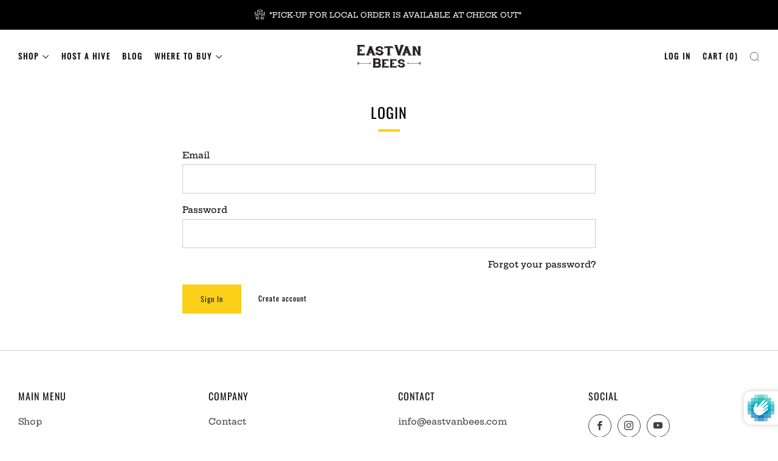

--- FILE ---
content_type: text/javascript
request_url: https://www.eastvanbees.com/cdn/shop/t/10/assets/custom.js?v=152733329445290166911683677585
body_size: -597
content:
//# sourceMappingURL=/cdn/shop/t/10/assets/custom.js.map?v=152733329445290166911683677585
